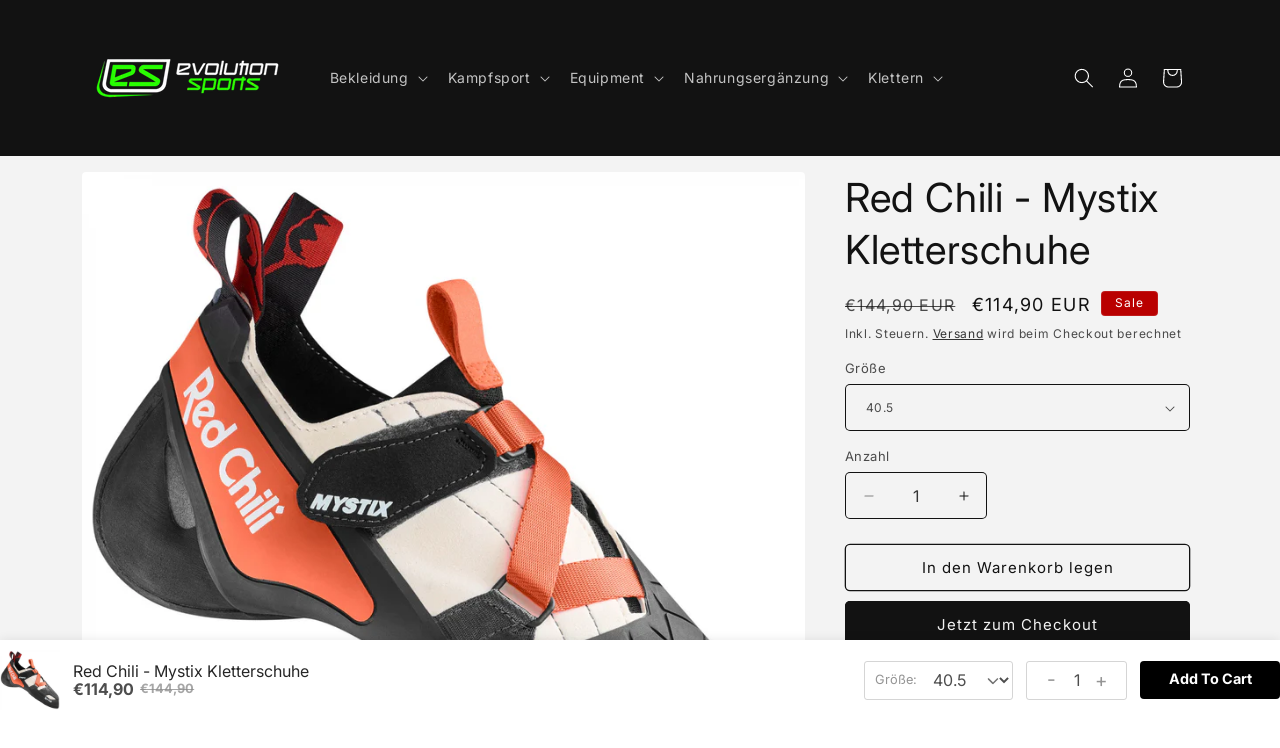

--- FILE ---
content_type: text/javascript; charset=utf-8
request_url: https://evolutionsportshamburg.com/products/red-chili-mystix-kletterschuhe.js
body_size: 1367
content:
{"id":4950854500438,"title":"Red Chili - Mystix Kletterschuhe","handle":"red-chili-mystix-kletterschuhe","description":"\u003cp\u003eEigenschaften:\u003c\/p\u003e\n\u003cp\u003e\u003cspan\u003e\u003cbr\u003e\u003c\/span\u003e\u003c\/p\u003e\n\u003cp\u003e \u003c\/p\u003e\n\u003cdiv class=\"sc-product-detail-secondary__body\"\u003e\n\u003cp\u003eNach langer Entwicklungszeit können wir ein neues Mitglied im High End-Bereich vorstellen, das in enger Zusammenarbeit mit unseren Topathleten entstanden ist. Der Mystix kommt aggressiv und pointiert daher, lässt sich extrem präzise stellen und ermöglicht den nötigen Zug auch auf kleinsten Tritten.\u003c\/p\u003e\n\u003cp\u003eDafür bietet er genügend Stabilität im Vorfuß; gleichzeitig ist er flexibel genug, um auch in schweren sloper-lastigen Boulderrouten zu punkten. Um diese Eigenschaften zu erreichen, wird eine Zwischensohle verbaut, die mithilfe von CAD speziell für den Red Chili Mystix entwickelt wurde. Zusätzlich unterstützt der starke Downturn die Fußmuskulatur optimal im steilen Gelände. Dank des großen Toepatches und des hochgezogenen Gummis an der Ferse gelingen auch diffizile Toe- und Heel-Hooks.\u003c\/p\u003e\n\u003cp\u003eDas gekreuzt verlaufende Verschlusssystem mit Klettband ermöglicht eine individuelle Anpassung in einem schnellen Zug. So lässt sich der Mystix schnell an- und ausziehen, ohne dadurch Kompromisse bei der Performance machen zu müssen. Um noch mehr Gefühl beim Antreten zu erreichen, wurde der Zehenbereich besonders weich konstruiert.\u003c\/p\u003e\n\u003cp\u003eAußerdem wird eine extra sensible Vibram XS Grip-Sohle (3,5 mm) verwendet. Der Zehenbereich ist zudem partiell aus Leder, sodass sich dieser Teil nochmals besser an die individuelle Zehenform anpassen kann. Für einen kühlen Fuß sorgt die atmungsaktive Zunge aus elastischem, feinem Strickmaterial.\u003c\/p\u003e\n\u003cp\u003e \u003c\/p\u003e\n\u003cp\u003e\u003cstrong\u003eFeatures:\u003c\/strong\u003e\u003cbr\u003e • Starker Downturn\u003cbr\u003e • High End-Boulder- und Kletterschuh für steile bis extrem überhängende Routen in der Halle und am Fels\u003cbr\u003e • Besonders weicher Vorfuß mit extra sensibler Vibram XS Grip-Sohle (3,5 mm) für noch mehr Gefühl beim Antreten\u003cbr\u003e • Individuelle Anpassung an Fuß- und Zehenform durch gekreuzt verlaufenden Verschluss und Leder im Zehenbereich\u003cbr\u003e • Speziell entwickelte 2-Zonen-Zwischensohle\u003cbr\u003e • Atmungsaktive Zunge aus elastischem, feinem Strickmaterial\u003c\/p\u003e\n\u003c\/div\u003e","published_at":"2020-11-06T14:24:24+01:00","created_at":"2020-11-06T14:21:38+01:00","vendor":"Evolutionsportshamburg","type":"","tags":["Bouldern","klettern","Kletterschuh","Kletterschuhe","Red Chili","Redchili"],"price":11490,"price_min":11490,"price_max":11490,"available":true,"price_varies":false,"compare_at_price":14490,"compare_at_price_min":14490,"compare_at_price_max":14490,"compare_at_price_varies":false,"variants":[{"id":33336133288022,"title":"40.5","option1":"40.5","option2":null,"option3":null,"sku":"","requires_shipping":true,"taxable":true,"featured_image":null,"available":true,"name":"Red Chili - Mystix Kletterschuhe - 40.5","public_title":"40.5","options":["40.5"],"price":11490,"weight":500,"compare_at_price":14490,"inventory_management":"shopify","barcode":"","requires_selling_plan":false,"selling_plan_allocations":[]},{"id":33336133320790,"title":"41","option1":"41","option2":null,"option3":null,"sku":"","requires_shipping":true,"taxable":true,"featured_image":null,"available":true,"name":"Red Chili - Mystix Kletterschuhe - 41","public_title":"41","options":["41"],"price":11490,"weight":500,"compare_at_price":14490,"inventory_management":"shopify","barcode":"","requires_selling_plan":false,"selling_plan_allocations":[]},{"id":33336133353558,"title":"42","option1":"42","option2":null,"option3":null,"sku":"","requires_shipping":true,"taxable":true,"featured_image":null,"available":true,"name":"Red Chili - Mystix Kletterschuhe - 42","public_title":"42","options":["42"],"price":11490,"weight":500,"compare_at_price":14490,"inventory_management":"shopify","barcode":"","requires_selling_plan":false,"selling_plan_allocations":[]}],"images":["\/\/cdn.shopify.com\/s\/files\/1\/0145\/4922\/1462\/products\/my1.jpg?v=1604668901","\/\/cdn.shopify.com\/s\/files\/1\/0145\/4922\/1462\/products\/my3.jpg?v=1604668901","\/\/cdn.shopify.com\/s\/files\/1\/0145\/4922\/1462\/products\/my2.jpg?v=1604668901"],"featured_image":"\/\/cdn.shopify.com\/s\/files\/1\/0145\/4922\/1462\/products\/my1.jpg?v=1604668901","options":[{"name":"Größe","position":1,"values":["40.5","41","42"]}],"url":"\/products\/red-chili-mystix-kletterschuhe","media":[{"alt":null,"id":8236929515606,"position":1,"preview_image":{"aspect_ratio":1.0,"height":1500,"width":1500,"src":"https:\/\/cdn.shopify.com\/s\/files\/1\/0145\/4922\/1462\/products\/my1.jpg?v=1604668901"},"aspect_ratio":1.0,"height":1500,"media_type":"image","src":"https:\/\/cdn.shopify.com\/s\/files\/1\/0145\/4922\/1462\/products\/my1.jpg?v=1604668901","width":1500},{"alt":null,"id":8236929548374,"position":2,"preview_image":{"aspect_ratio":1.0,"height":1500,"width":1500,"src":"https:\/\/cdn.shopify.com\/s\/files\/1\/0145\/4922\/1462\/products\/my3.jpg?v=1604668901"},"aspect_ratio":1.0,"height":1500,"media_type":"image","src":"https:\/\/cdn.shopify.com\/s\/files\/1\/0145\/4922\/1462\/products\/my3.jpg?v=1604668901","width":1500},{"alt":null,"id":8236929581142,"position":3,"preview_image":{"aspect_ratio":1.0,"height":1500,"width":1500,"src":"https:\/\/cdn.shopify.com\/s\/files\/1\/0145\/4922\/1462\/products\/my2.jpg?v=1604668901"},"aspect_ratio":1.0,"height":1500,"media_type":"image","src":"https:\/\/cdn.shopify.com\/s\/files\/1\/0145\/4922\/1462\/products\/my2.jpg?v=1604668901","width":1500}],"requires_selling_plan":false,"selling_plan_groups":[]}